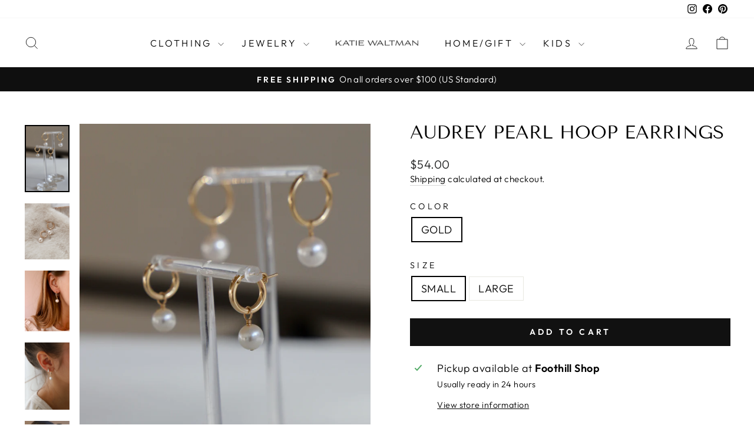

--- FILE ---
content_type: text/javascript; charset=utf-8
request_url: https://katiewaltman.com/collections/best-sellers/products/e1260.js
body_size: 1353
content:
{"id":4428849414255,"title":"AUDREY PEARL HOOP EARRINGS","handle":"e1260","description":"\u003cp\u003eAs seen on your favorite influencers, the Audrey Pearl Hoops are a staple in any jewelry collection. These earrings come in two sizes fit for any occasion. Available in small or large gold filled hoop with small and large organic shaped round pearl drop!\u003c\/p\u003e\n\u003cp\u003eDetails: \u003c\/p\u003e\n\u003cp\u003e- Gold filled hoops\u003c\/p\u003e\n\u003cp\u003e- Organic pearl\u003c\/p\u003e\n\u003cp\u003e- 2x13mm small hoop, 2x18.7mm large hoop\u003c\/p\u003e\n\u003cp\u003e- 10mm large pearl, 8mm small pearl\u003c\/p\u003e\n\u003cp\u003eSKU: E1260\u003c\/p\u003e\n\u003cp\u003e\u003cmeta charset=\"utf-8\"\u003e\u003ca href=\"https:\/\/katiewaltman.com\/pages\/materials-and-care?_pos=1\u0026amp;_psq=materials-an\u0026amp;_ss=e\u0026amp;_v=1.0\"\u003eMaterials+Care\u003c\/a\u003e \u003c\/p\u003e","published_at":"2022-11-02T09:00:35-06:00","created_at":"2020-04-23T12:50:13-06:00","vendor":"Katie Waltman","type":"Jewelry","tags":["creatorpromo","Earrings","Gold-Filled","Hoops","MothersDay23"],"price":5400,"price_min":5400,"price_max":6000,"available":true,"price_varies":true,"compare_at_price":null,"compare_at_price_min":0,"compare_at_price_max":0,"compare_at_price_varies":false,"variants":[{"id":31458113290351,"title":"GOLD \/ SMALL","option1":"GOLD","option2":"SMALL","option3":null,"sku":"E1260GSM","requires_shipping":true,"taxable":true,"featured_image":null,"available":true,"name":"AUDREY PEARL HOOP EARRINGS - GOLD \/ SMALL","public_title":"GOLD \/ SMALL","options":["GOLD","SMALL"],"price":5400,"weight":0,"compare_at_price":null,"inventory_quantity":1,"inventory_management":"shopify","inventory_policy":"deny","barcode":"44644","requires_selling_plan":false,"selling_plan_allocations":[]},{"id":32267920408687,"title":"GOLD \/ LARGE","option1":"GOLD","option2":"LARGE","option3":null,"sku":"E1260GLG","requires_shipping":true,"taxable":true,"featured_image":null,"available":true,"name":"AUDREY PEARL HOOP EARRINGS - GOLD \/ LARGE","public_title":"GOLD \/ LARGE","options":["GOLD","LARGE"],"price":6000,"weight":5,"compare_at_price":null,"inventory_quantity":13,"inventory_management":"shopify","inventory_policy":"deny","barcode":"48039","requires_selling_plan":false,"selling_plan_allocations":[]}],"images":["\/\/cdn.shopify.com\/s\/files\/1\/1334\/8187\/files\/IMG_4949.jpg?v=1744816034","\/\/cdn.shopify.com\/s\/files\/1\/1334\/8187\/products\/71FFE0DE-70B1-418D-8D62-4CA90C07AD5E.jpg?v=1744816034","\/\/cdn.shopify.com\/s\/files\/1\/1334\/8187\/products\/IMG_0462_ac3390c0-0de1-48d5-a1be-cc11db5aa40f.jpg?v=1744816034","\/\/cdn.shopify.com\/s\/files\/1\/1334\/8187\/products\/IMG_9357.jpg?v=1744816034"],"featured_image":"\/\/cdn.shopify.com\/s\/files\/1\/1334\/8187\/files\/IMG_4949.jpg?v=1744816034","options":[{"name":"COLOR","position":1,"values":["GOLD"]},{"name":"SIZE","position":2,"values":["SMALL","LARGE"]}],"url":"\/products\/e1260","media":[{"alt":null,"id":41386136404268,"position":1,"preview_image":{"aspect_ratio":0.667,"height":4515,"width":3010,"src":"https:\/\/cdn.shopify.com\/s\/files\/1\/1334\/8187\/files\/IMG_4949.jpg?v=1744816034"},"aspect_ratio":0.667,"height":4515,"media_type":"image","src":"https:\/\/cdn.shopify.com\/s\/files\/1\/1334\/8187\/files\/IMG_4949.jpg?v=1744816034","width":3010},{"alt":null,"id":20486759252079,"position":2,"preview_image":{"aspect_ratio":0.8,"height":4096,"width":3276,"src":"https:\/\/cdn.shopify.com\/s\/files\/1\/1334\/8187\/products\/71FFE0DE-70B1-418D-8D62-4CA90C07AD5E.jpg?v=1744816034"},"aspect_ratio":0.8,"height":4096,"media_type":"image","src":"https:\/\/cdn.shopify.com\/s\/files\/1\/1334\/8187\/products\/71FFE0DE-70B1-418D-8D62-4CA90C07AD5E.jpg?v=1744816034","width":3276},{"alt":null,"id":6079569100911,"position":3,"preview_image":{"aspect_ratio":0.736,"height":3598,"width":2648,"src":"https:\/\/cdn.shopify.com\/s\/files\/1\/1334\/8187\/products\/IMG_0462_ac3390c0-0de1-48d5-a1be-cc11db5aa40f.jpg?v=1744816034"},"aspect_ratio":0.736,"height":3598,"media_type":"image","src":"https:\/\/cdn.shopify.com\/s\/files\/1\/1334\/8187\/products\/IMG_0462_ac3390c0-0de1-48d5-a1be-cc11db5aa40f.jpg?v=1744816034","width":2648},{"alt":null,"id":20486761939055,"position":4,"preview_image":{"aspect_ratio":0.667,"height":1104,"width":736,"src":"https:\/\/cdn.shopify.com\/s\/files\/1\/1334\/8187\/products\/IMG_9357.jpg?v=1744816034"},"aspect_ratio":0.667,"height":1104,"media_type":"image","src":"https:\/\/cdn.shopify.com\/s\/files\/1\/1334\/8187\/products\/IMG_9357.jpg?v=1744816034","width":736},{"alt":null,"id":35635437666604,"position":5,"preview_image":{"aspect_ratio":0.667,"height":1800,"width":1200,"src":"https:\/\/cdn.shopify.com\/s\/files\/1\/1334\/8187\/files\/preview_images\/32af5d9f41b0484885fab4591109f1cc.thumbnail.0000000000.jpg?v=1698254759"},"aspect_ratio":0.667,"duration":16530,"media_type":"video","sources":[{"format":"mp4","height":480,"mime_type":"video\/mp4","url":"https:\/\/cdn.shopify.com\/videos\/c\/vp\/32af5d9f41b0484885fab4591109f1cc\/32af5d9f41b0484885fab4591109f1cc.SD-480p-1.2Mbps-19859523.mp4","width":320},{"format":"mp4","height":1080,"mime_type":"video\/mp4","url":"https:\/\/cdn.shopify.com\/videos\/c\/vp\/32af5d9f41b0484885fab4591109f1cc\/32af5d9f41b0484885fab4591109f1cc.HD-1080p-4.8Mbps-19859523.mp4","width":720},{"format":"mp4","height":720,"mime_type":"video\/mp4","url":"https:\/\/cdn.shopify.com\/videos\/c\/vp\/32af5d9f41b0484885fab4591109f1cc\/32af5d9f41b0484885fab4591109f1cc.HD-720p-3.0Mbps-19859523.mp4","width":480},{"format":"m3u8","height":1080,"mime_type":"application\/x-mpegURL","url":"https:\/\/cdn.shopify.com\/videos\/c\/vp\/32af5d9f41b0484885fab4591109f1cc\/32af5d9f41b0484885fab4591109f1cc.m3u8","width":720}]}],"requires_selling_plan":false,"selling_plan_groups":[]}